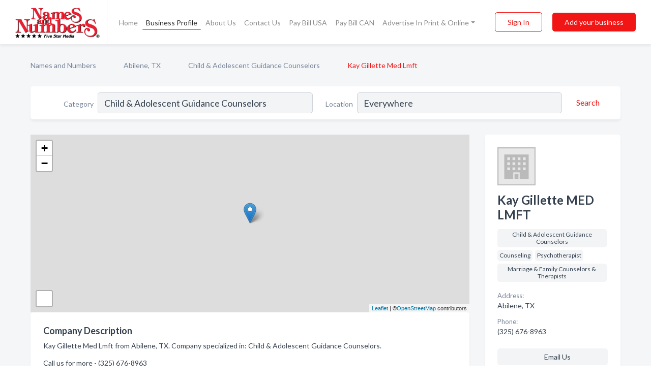

--- FILE ---
content_type: text/html; charset=utf-8
request_url: https://www.namesandnumbers.com/biz/125004/kay-gillette-med-lmft
body_size: 8029
content:




<!DOCTYPE html>
<html lang="en">
    <head>
        <meta charset="utf-8">
        <meta name=viewport content="width=device-width, initial-scale=1">
        <meta http-equiv="X-UA-Compatible" content="IE=edge">
        <meta name="viewport" content="width=device-width, initial-scale=1, shrink-to-fit=no">
        <meta name="description" content="Kay Gillette MED LMFT from Abilene, TX. Contact information, address, open hours and more.">
        <meta name="robots" content="index,follow" />
        <meta property="og:type" content="website" />
        <meta property="og:site_name" content="Names and Numbers" />
        <meta property="og:title" content="Kay Gillette MED LMFT - Abilene, TX | Names and Numbers">
        <meta property="og:description" content="Kay Gillette MED LMFT from Abilene, TX. Contact information, address, open hours and more.">
        <meta property="og:url" content="https://www.namesandnumbers.com/biz/125004/kay-gillette-med-lmft" />
        <meta property="og:image" content="https://d2i67t0npf5z4z.cloudfront.net/static/namesnumbers/images/other/social_media_logo.jpeg">
        <link rel="canonical" href="https://www.namesandnumbers.com/biz/125004/kay-gillette-med-lmft" />
        
        
<link rel="apple-touch-icon" sizes="180x180" href="https://d2i67t0npf5z4z.cloudfront.net/static/namesnumbers/images/favicon/apple-touch-icon.png">
<link rel="icon" type="image/png" sizes="32x32" href="https://d2i67t0npf5z4z.cloudfront.net/static/namesnumbers/images/favicon/favicon-32x32.png">
<link rel="icon" type="image/png" sizes="16x16" href="https://d2i67t0npf5z4z.cloudfront.net/static/namesnumbers/images/favicon/favicon-16x16.png">
<link rel="manifest" href="/static/namesnumbers/images/favicon/site.webmanifest">
<meta name="theme-color" content="#f21515">
        



    <script async src="https://www.googletagmanager.com/gtag/js?id=G-LKC2B9JNY4"></script>


    <script async src="https://www.googletagmanager.com/gtag/js?id=UA-1028590-2"></script>




<script>
    window.dataLayer = window.dataLayer || [];
    function gtag(){dataLayer.push(arguments);}
    gtag('js', new Date());
    
    gtag('config', "G-LKC2B9JNY4");
    
    
     gtag('config', "UA-1028590-2");
    

</script>



        <!-- Google tag (gtag.js) -->
<script async src="https://www.googletagmanager.com/gtag/js?id=AW-720343529">
</script>
<script>
    window.dataLayer = window.dataLayer || [];
    function gtag(){dataLayer.push(arguments);}
    gtag('js', new Date());

    gtag('config', 'AW-720343529');
</script>
        <!-- Meta Pixel Code -->
<script>
    !function(f,b,e,v,n,t,s)
    {if(f.fbq)return;n=f.fbq=function(){n.callMethod?
        n.callMethod.apply(n,arguments):n.queue.push(arguments)};
        if(!f._fbq)f._fbq=n;n.push=n;n.loaded=!0;n.version='2.0';
        n.queue=[];t=b.createElement(e);t.async=!0;
        t.src=v;s=b.getElementsByTagName(e)[0];
        s.parentNode.insertBefore(t,s)}(window, document,'script',
        'https://connect.facebook.net/en_US/fbevents.js');
    fbq('init', '2952347124804451');
    fbq('track', 'PageView');
</script>
<noscript><img height="1" width="1" style="display:none"
               src="https://www.facebook.com/tr?id=2952347124804451&ev=PageView&noscript=1"
/></noscript>
<!-- End Meta Pixel Code -->
        <title>Kay Gillette MED LMFT - Abilene, TX | Names and Numbers</title>
        <script type="text/javascript"> window.CSRF_TOKEN = "c2rCtNJlLYMbwOreSGFS4a4z7VBpxzAx9Mtg46xEm1Y442LhkQKrm5zoSjBlefvQ"; </script>
        <script>
    var cossd_info = {};
    cossd_info.page_tpye = 'provider-profile';
</script>
        
            <link rel="stylesheet" href="https://d2i67t0npf5z4z.cloudfront.net/static/namesnumbers/css/provider_profile-bundle.min.css?v=834142058988970" />
        
        
            <link rel="stylesheet" href="https://fonts.googleapis.com/css?family=Lato:400,700&amp;display=swap" />
        
        
        
        
        
            


<script type="application/ld+json">
    {
      "@context": "https://schema.org",
      "@type": "LocalBusiness",
      "name": "Kay Gillette MED LMFT",
      
        "image": "https://d2i67t0npf5z4z.cloudfront.net/static/website/images/default-biz-logos/company-logo-placeholder.png",
      
      "@id": "/biz/125004/kay-gillette-med-lmft"
      
        ,"telephone": "(325) 676-8963"
      
      
      
      
          ,"geo": {
            "@type": "GeoCoordinates",
            "latitude": 32.44917,
            "longitude": -99.74142
          }
      
      
    }
</script>

        
        
        
            <script type="application/ld+json">
{
  "@context": "https://schema.org",
  "@type": "BreadcrumbList",
  "itemListElement": [
        
           {
            "@type": "ListItem",
            "position": 1,
            "item": {
                      "@id": "/",
                      "name": "Names and Numbers"
                    }
           },
        
           {
            "@type": "ListItem",
            "position": 2,
            "item": {
                      "@id": "/cities/abilene-tx",
                      "name": "Abilene, TX"
                    }
           },
        
           {
            "@type": "ListItem",
            "position": 3,
            "item": {
                      "@id": "/l/abilene-tx/child-adolescent-guidance-counselors",
                      "name": "Child &amp; Adolescent Guidance Counselors"
                    }
           },
        
           {
            "@type": "ListItem",
            "position": 4,
            "item": {
                      "@id": "https://www.namesandnumbers.com/biz/125004/kay-gillette-med-lmft",
                      "name": "Kay Gillette Med Lmft"
                    }
           }
        
    ]
}
</script>
        
    </head>

    <body class="provider-profile"
          >
        
    
<header role="banner"><nav class="navbar navbar-expand-lg">
    <a class="navbar-brand p-0" href="/" data-track-name="nblink-logo" data-event-category="navbar">
        
            <img src="https://d2i67t0npf5z4z.cloudfront.net/static/namesnumbers/images/other/names-and-numbers-logo.png" alt="Names and Numbers Logo">
        
        <div class="nb-logo-devider"></div>
    </a>
    <div class="collapse navbar-collapse navbar-text p-0 sliding-menu" id="navBarSlidingMenu">
        <ul class="navbar-nav m-auto">
            
                <li class="nav-item">
                    <a class="nav-link" href="/">Home</a>
                </li>
            
            
            
                <li class="nav-item active">
                    <a class="nav-link" href="#">Business Profile</a>
                    <div class="navbar-highliter"></div>
                </li>
            
            
            <li class="nav-item ">
                <a class="nav-link" href="/about">About Us</a>
                
            </li>
            <li class="nav-item ">
                <a class="nav-link" href="/contact">Contact Us</a>
                
            </li>
            <li class="nav-item ">
                <a class="nav-link" href="/pay-bill">Pay Bill USA</a>
                
            </li>
            <li class="nav-item ">
                <a class="nav-link" href="/pay-canada-bill">Pay Bill CAN</a>
                
            </li>
            <li class="nav-item dropdown">
                <a class="nav-link dropdown-toggle" data-toggle="dropdown" href="#" role="button"
                   aria-haspopup="true" aria-expanded="false">Advertise In Print & Online</a>
                



<div class="dropdown-menu">
    
        <a class="dropdown-item" href="/#directories">Local Business Directories</a>
    
    <a class="dropdown-item" href="https://business.namesandnumbers.com/online-directory-package/" rel="nofollow">
        Online Business Directories</a>
    <a class="dropdown-item" href="https://business.namesandnumbers.com/websites/" rel="nofollow">
        Websites</a>
    <a class="dropdown-item" href="https://business.namesandnumbers.com/listings-management/" rel="nofollow">
        Listings Management</a>
    <a class="dropdown-item" href="https://business.namesandnumbers.com/google-business-profile-management-2/" rel="nofollow">
        GBP Management</a>
    <a class="dropdown-item" href="https://business.namesandnumbers.com/review-management/" rel="nofollow">
        Reviews Management</a>
    <a class="dropdown-item" href="https://business.namesandnumbers.com/guaranteed-sponsored-placement-2/" rel="nofollow">
        Guaranteed Sponsored Placement</a>
    <a class="dropdown-item" href="https://business.namesandnumbers.com/seo-packages/" rel="nofollow">
        SEO Packages</a>
    <a class="dropdown-item" href="https://business.namesandnumbers.com/facebook-management/" rel="nofollow">
        Facebook Management</a>
    <a class="dropdown-item" rel="nofollow" href="https://business.namesandnumbers.com/online-directories#users">
        Real Time Users Online</a>
</div>
            </li>
        </ul>
        <div class="left-nav">
            <div class="form-inline">
                
                    <button class="btn btn-login btn-outline-secondary" type="button" data-track-name="nblink-signin" data-event-category="navbar">Sign In</button>
                
                <a href="/biz" data-track-name="nblink-signup" data-event-category="navbar"
                   class="btn btn-primary nav-add-biz">Add your business</a>
            </div>
        </div>
    </div>
    
        <button class="navbar-toggler" type="button" data-toggle="collapse" data-target="#navBarSlidingMenu"
                aria-controls="navBarSlidingMenu" aria-expanded="false" aria-label="Toggle navigation menu">
            <span class="iconify navbar-toggler-icon" data-icon="feather:menu" data-inline="false"></span>
        </button>
    
</nav></header>
    <div class="container-fluid provider-profile-body">
        <nav aria-label="breadcrumb" class="nav-breadcrumbs">
    <ol class="breadcrumb">
        
            
                <li class="breadcrumb-item"><a href="/" data-track-name="breadcrumb-link-click">Names and Numbers</a></li>
                <li class="breadcrumb-item devider"><span class="iconify" data-icon="dashicons:arrow-right-alt2" data-inline="false"></span></li>
            
        
            
                <li class="breadcrumb-item"><a href="/cities/abilene-tx" data-track-name="breadcrumb-link-click">Abilene, TX</a></li>
                <li class="breadcrumb-item devider"><span class="iconify" data-icon="dashicons:arrow-right-alt2" data-inline="false"></span></li>
            
        
            
                <li class="breadcrumb-item"><a href="/l/abilene-tx/child-adolescent-guidance-counselors" data-track-name="breadcrumb-link-click">Child &amp; Adolescent Guidance Counselors</a></li>
                <li class="breadcrumb-item devider"><span class="iconify" data-icon="dashicons:arrow-right-alt2" data-inline="false"></span></li>
            
        
            
                <li class="breadcrumb-item active" aria-current="page">Kay Gillette Med Lmft</li>
            
        
    </ol>
</nav>
        
<form class="form-row default-white-block search-form" action="/search">
    <div class="col-sm-6 sf-col">
        <div class="icon-column search-icon-column">
            <span class="iconify" data-icon="ant-design:search-outline" data-inline="false"></span>
        </div>
        <label for="searchCategory">Category</label>
        <input name="category" type="text" class="form-control input-search-category" id="searchCategory"
               placeholder="e.g Trucking Companies" value="Child &amp; Adolescent Guidance Counselors">
    </div>
    <div class="col-sm-6 sf-col">
        <label for="searchLocation">Location</label>
        <input name="location" type="text" class="form-control input-search-location" id="searchLocation"
               placeholder="Location" value="Everywhere">
        <button type="submit" class="btn btn-link" data-track-name="p-btn-search" aria-label="Search">
            <span class="text">Search</span><span class="iconify icon" data-icon="ant-design:search-outline" data-inline="false"></span>
        </button>
    </div>
</form>
        <main class="row profile-main-row"   data-tz="America/Chicago" >
            <div class="col-xl-9 col-lg-8 col-md-8 order-last order-md-first left-side-col">
                
                    
                    <section class="provider-map position-relative" id="singleMap" data-lat="32.44917"
                             data-lng="-99.74142"
                             data-zoom="13"
                             data-area="0">
                        <div class="leaflet-bottom leaflet-left">
                            <div class="leaflet-control-zoom leaflet-bar leaflet-control">
                                <a class="btn-navigate leaflet-control-attribution leaflet-control" target="_blank"
                                   rel="nofollow noopener"
                                   href="https://maps.google.com/?q=Abilene, TX"
                                   data-track-name="pr-get-directions-button"
                                   data-event-category="biz-contact"
                                   data-event-label="125004">
                                    <span class="iconify" data-icon="ion:navigate-sharp" data-inline="false"></span>
                                </a>
                            </div>
                        </div>
                    </section>
                
                

<section class="about-block default-white-block">
    
        <h2>Company Description</h2>
        <p class="text-break">Kay Gillette Med Lmft from Abilene, TX. Company specialized in: Child & Adolescent Guidance Counselors. <br><br>Call us for more - (325) 676-8963</p>
    
    
    
    
    
    

    

    

    

    

    

    
    
    
        
        <button class="btn btn-primary btn-claim-profile" id="claimbutton" aria-label="Claim Profile">Claim Profile</button>
        
    
</section>
                

<section class="reviews-section-title">
    <h2 id="reviews">Reviews and Recommendations</h2>
    
    <div class="powered-by">
        Powered by
        
            Names and Numbers
        
    </div>
    <div class="mt-2 row">
        <div class="review-invite-text col-xl-10">
            <div class="pt-1">Please help us to connect users with the best local businesses by reviewing Kay Gillette MED LMFT
                
            </div>
        </div>
        <div class="col-xl-2 text-xl-right">
          <div class="btn btn-primary" id="review-form-btn">Write Review</div>
        </div>
    </div>
    <div class="modal" tabindex="-1" role="dialog" id="popupReviewForm">
    <div class="modal-dialog" role="document">
        <div class="modal-content">
            <div class="modal-header">
                <h5 class="modal-title">Write Review</h5>
                <button type="button" class="close" data-dismiss="modal" aria-label="Close">
                    <span aria-hidden="true">&times;</span>
                </button>
            </div>
            <div class="modal-body"></div>
        </div>
    </div>
</div>
</section>
<div class="reviews-block with-bottom-links">
    <div class="row reviews-row">
        
    </div>
</div>
                
                    
<aside class="bottom-links default-white-block">
    <header class="bottom-links-header">
        <h2>You might also like</h2>
    </header>
    <div class="bottom-links-body">
        <div class="row">
            
                <div class="col-sm">
                    <h3>Popular Businesses</h3>
                    <ul class="li-bottom-links">
                        
                            <li><a href="/biz/164560/advance-counseling-center" data-track-name="p-bottom-link">Advance Counseling Center</a></li>
                        
                            <li><a href="/biz/131077/oliver-janet-s-lpcc" data-track-name="p-bottom-link">Oliver Janet S Lpcc </a></li>
                        
                            <li><a href="/biz/149497/renner-james-counseling" data-track-name="p-bottom-link">Renner James Counseling</a></li>
                        
                            <li><a href="/biz/37074/don-flory-phd" data-track-name="p-bottom-link">Don Flory Phd</a></li>
                        
                            <li><a href="/biz/187231/sandy-walton-lmft-rnc-cns" data-track-name="p-bottom-link">Sandy Walton Lmft Rnc Cns</a></li>
                        
                    </ul>
                </div>
            
                <div class="col-sm">
                    <h3>Related Businesses</h3>
                    <ul class="li-bottom-links">
                        
                            <li><a href="/biz/74015/nck-consulting-nancy-kneeland" data-track-name="p-bottom-link">Nck Consulting-Nancy Kneeland</a></li>
                        
                            <li><a href="/biz/137851/carlberg-beth-m-ed-lpc" data-track-name="p-bottom-link">Carlberg Beth M Ed Lpc</a></li>
                        
                            <li><a href="/biz/182357/peaceful-solutions-counseling" data-track-name="p-bottom-link">Peaceful Solutions Counseling</a></li>
                        
                            <li><a href="/biz/164561/alare-coaching-counseling" data-track-name="p-bottom-link">Alare Coaching &amp; Counseling</a></li>
                        
                            <li><a href="/biz/113703/wood-marie-w-phd" data-track-name="p-bottom-link">Wood Marie W Phd</a></li>
                        
                    </ul>
                </div>
            
                <div class="col-sm">
                    <h3>Popular Nearby</h3>
                    <ul class="li-bottom-links">
                        
                            <li><a href="/l/abilene-tx/insurance-flood" data-track-name="p-bottom-link">Insurance - Flood in Abilene</a></li>
                        
                            <li><a href="/l/abilene-tx/ice-making-equipment-machines" data-track-name="p-bottom-link">Ice Making Equipment &amp; Machines in Abilene</a></li>
                        
                            <li><a href="/l/taylor-county/kitchen-remodeling" data-track-name="p-bottom-link">Kitchen Remodeling in Abilene</a></li>
                        
                            <li><a href="/l/taylor-county/animal-shelters" data-track-name="p-bottom-link">Animal Shelters in Abilene</a></li>
                        
                            <li><a href="/l/taylor-county/baptist-churches" data-track-name="p-bottom-link">Baptist Churches in Abilene</a></li>
                        
                    </ul>
                </div>
            
        </div>
    </div>
</aside>
                
                
            </div>
            <div class="col-xl-3 col-lg-4 col-md-4 order-first order-md-last right-side-col">
                

<section class="main-info-block" data-listing-view="p-listing-view" data-event-label="125004">
    <header>
    
        <picture>
            <source srcset="https://d2i67t0npf5z4z.cloudfront.net/static/website/images/default-biz-logos/company-logo-placeholder.webp" type="image/webp">
            <source srcset="https://d2i67t0npf5z4z.cloudfront.net/static/website/images/default-biz-logos/company-logo-placeholder.png">
            <img src="https://d2i67t0npf5z4z.cloudfront.net/static/website/images/default-biz-logos/company-logo-placeholder.png" alt="Kay Gillette Med Lmft logo">
        </picture>
    
    <div>
        <h1>Kay Gillette MED LMFT</h1>
    </div>
    </header>
    <div class="main-categories-cloud">
        
        
            
            <a href="/l/abilene-tx/child-adolescent-guidance-counselors"><span class="categories-cloud">Child &amp; Adolescent Guidance Counselors</span></a>
        
            
            <a href="/l/abilene-tx/counseling"><span class="categories-cloud">Counseling</span></a>
        
            
            <a href="/l/abilene-tx/psychotherapist"><span class="categories-cloud">Psychotherapist</span></a>
        
            
            <a href="/l/abilene-tx/marriage-family-counselors-therapists"><span class="categories-cloud">Marriage &amp; Family Counselors &amp; Therapists</span></a>
        
        
    </div>
        
            <div class="main-info-label">Address:</div>
            <address>Abilene, TX</address>
        
        
        
            <div class="main-info-label">Phone:</div>
            
                <div class="biz-phone">(325) 676-8963</div>
            
        
        
        
        
        
            
        <div class="main-info-buttons">
            
            
                <a class="btn btn-primary btn-phone" href="tel:3256768963"
                   data-track-name="pr-call-button"
                   data-event-category="biz-contact"
                   data-event-label="125004">Call</a>
            
            
                <a class="btn primary btn-get-directions btn-get-quotes-top"
                        data-leandge-type="not_odp_biz"
                        data-toggle="modal"
                        data-target="#quotesPopup"
                        data-track-name="pr-get-quotes"
                        data-event-category="biz-contact"
                        data-event-label="125004">
                    <span class="iconify" data-icon="ion:chatbox" data-inline="false"></span>Email Us
                </a>
            
        </div>
</section>
                
                
                
            </div>
        </main>
    </div>
    <footer role="contentinfo">
    <div class="row footer-links-holder">
        <div class="col-6 col-md-4 ">
            <div class="footer-content">
                <h2>About Us</h2>
                <ul>
                    <li class=""><a href="/about" data-track-name="fhome-link" data-event-category="footer">Company Overview</a>
                    </li>
                    <li class=""><a href="/media-co-op" data-track-name="fhome-link" data-event-category="footer">Media Co-Op</a></li>
                    <li class="">
                        <a href="/careers" data-track-name="fhome-link" data-event-category="footer">Now Hiring!</a>
                    </li>
                    <li class="">
                        <a href="/contact" data-track-name="fhome-link" data-event-category="footer">Contact Us </a>
                    </li>            </ul>
            </div>
        </div>
        <div class="col-6 col-md-4">
            <div class="footer-content">
            <h2>Customer Service</h2>
            <ul>
                <li class="">
                    <a href="/advertise-with-us" data-track-name="fhome-link" data-event-category="footer">Advertise With Us</a>
                </li>
                <li class=""><a href="/art-submission" data-track-name="fhome-link" data-event-category="footer">Art Submission</a>
                </li>
                <li class=""><a href="/change-your-listing" data-track-name="fhome-link" data-event-category="footer">Change Your Listing</a></li>
                <li class=""><a href="/need-another-phone-book" data-track-name="fhome-link" data-event-category="footer">Need Another Phone Book?</a></li>
                <li class=""><a href="https://business.namesandnumbers.com/optout/" data-track-name="fhome-link" data-event-category="footer">Opt Out </a></li>
                <li class=""><a href="/pay-bill" data-track-name="fhome-link" data-event-category="footer">Pay Bill USA</a></li>
                <li class=""><a href="/pay-canada-bill" data-track-name="fhome-link" data-event-category="footer">Pay Bill CAN</a></li>
            </ul>
            </div>
        </div>
        <div class="col-6 col-md-4">
            <div class="footer-content">
            <h2>Products</h2>
            <ul>
                <li class=""><a href="/#directories" data-track-name="fhome-link"
                                data-event-category="footer">Local Business Directories</a></li>
                <li class="">
                    <a href="https://business.namesandnumbers.com/online-directory-package/" rel="nofollow"
                       data-track-name="fhome-link" data-event-category="footer">Online Business Directories</a>
                </li>
                <li class="">
                    <a href="https://business.namesandnumbers.com/websites/" rel="nofollow"
                       data-track-name="fhome-link" data-event-category="footer">Websites</a>
                </li>
                <li class="">
                    <a href="https://business.namesandnumbers.com/listings-management/" rel="nofollow"
                       data-track-name="fhome-link" data-event-category="footer">Listings Management</a>
                </li>
                <li class="">
                    <a href="https://business.namesandnumbers.com/google-business-profile-management-2/" rel="nofollow"
                       data-track-name="fhome-link" data-event-category="footer">GBP Management</a>
                </li>
                <li class="">
                    <a href="https://business.namesandnumbers.com/review-management/" rel="nofollow"
                       data-track-name="fhome-link" data-event-category="footer">Reviews Management</a>
                </li>
                <li class="">
                    <a href="https://business.namesandnumbers.com/seo-packages/" rel="nofollow"
                       data-track-name="fhome-link" data-event-category="footer">SEO Packages</a>
                </li>
                <li class="">
                    <a href="https://business.namesandnumbers.com/guaranteed-sponsored-placement-2/" rel="nofollow"
                       data-track-name="fhome-link" data-event-category="footer">Guaranteed Sponsored Placement</a>
                </li>
                <li class="">
                    <a href="https://business.namesandnumbers.com/facebook-management/" rel="nofollow"
                       data-track-name="fhome-link" data-event-category="footer">Facebook Management</a>
                </li>
                <li class="">
                    <a rel="nofollow" data-track-name="fhome-link" data-event-category="footer" href="https://business.namesandnumbers.com/online-directories#users">
                        Real Time Users Online</a>
                </li>
            </ul>
            </div>
        </div>
    </div>
    <div class="text-center connect mt-4">
        <div class="d-inline-block ">
            <img src="https://d2i67t0npf5z4z.cloudfront.net/static/namesnumbers/images/other/names-and-numbers-logo-white.png"
                 class="footer-logo" alt="Names and Numbers Logo">
        </div>
    </div>
    <div class="text-center connect-icons">
        <a href="https://www.facebook.com/namesandnumbers">
            <span class="iconify fb" data-icon="mdi:facebook" data-inline="false"></span>
        </a>
        <a href="https://goo.gl/maps/m7r7RMKdDZXZFrYcA">
            <span class="iconify google" data-icon="mdi:google-my-business" data-inline="false"></span>
        </a>
        <a href="https://www.linkedin.com/company/names-and-numbers/">
            <span class="iconify linkedin" data-icon="mdi:linkedin" data-inline="false"></span>
        </a>
        <a href="https://www.pinterest.com/namesandnumbers">
            <span class="iconify pinterest" data-icon="mdi:pinterest" data-inline="false"></span>
        </a>
        <a href="https://www.youtube.com/5starphonebooks">
            <span class="iconify youtube" data-icon="mdi:youtube-tv" data-inline="false"></span>
        </a>
    </div>
    <div class="privacy-holder mt-4 text-center pb-4">
        <a href="/privacy">Privacy Policy</a>&nbsp;&nbsp;&nbsp;|&nbsp;&nbsp;&nbsp;<a href="/terms">Terms of Use</a>
    </div>
</footer>
    
        <div class="modal" tabindex="-1" role="dialog" id="quotesPopup">
    <div class="modal-dialog" role="document">
        <div class="modal-content">
            <div class="modal-header">
                <h5 class="modal-title">Email Us</h5>
                <button type="button" class="close" data-dismiss="modal" aria-label="Close">
                    <span aria-hidden="true">&times;</span>
                </button>
            </div>
            <div class="modal-body">
                
                    <div class="get-quotes-message mb-3">Get up to 4 bids from pros like Kay Gillette MED LMFT within hours.</div>
                
                <form class="get-quotes-form">
                    <input type="hidden" name="email-type" value="get-quote">
                    <input type="hidden" name="leadgen-type" value="not_odp_biz">
                    <input type="hidden" name="provider-id" value="125004">
                    <input type="hidden" name="provider-email" value="None">
                    <input type="hidden" name="provider-url" value="">
                    <div class="form-group">
                        <label for="contactSubject">Subject:</label>
                        <input type="text" name="subject" class="form-control" id="contactSubject" placeholder="Enter subject">
                    </div>
                    <div class="form-group">
                        <label for="contactMessage">Message:</label>
                        <textarea class="form-control" rows="3" name="message" id="contactMessage"></textarea>
                    </div>
                    <div class="form-group">
                        <label for="contactEmail">Your email:</label>
                        <input type="email" name="sender-email" class="form-control" id="contactEmail"
                               placeholder="Enter your email" required>
                    </div>
                </form>
            </div>
            <div class="modal-footer">
                
                    <span class="form-message-sent">Message sent. Our verified businesses will contact you shortly.</span>
                
                <button type="button" class="btn btn-primary send-get-quotes">Send</button>
            </div>
        </div>
    </div>
</div>
    

        
            <script src="https://d2i67t0npf5z4z.cloudfront.net/static/namesnumbers/js/provider_profile-bundle.min.js?v=834142058988970"></script>
        
        
        
        
     </body>
</html>